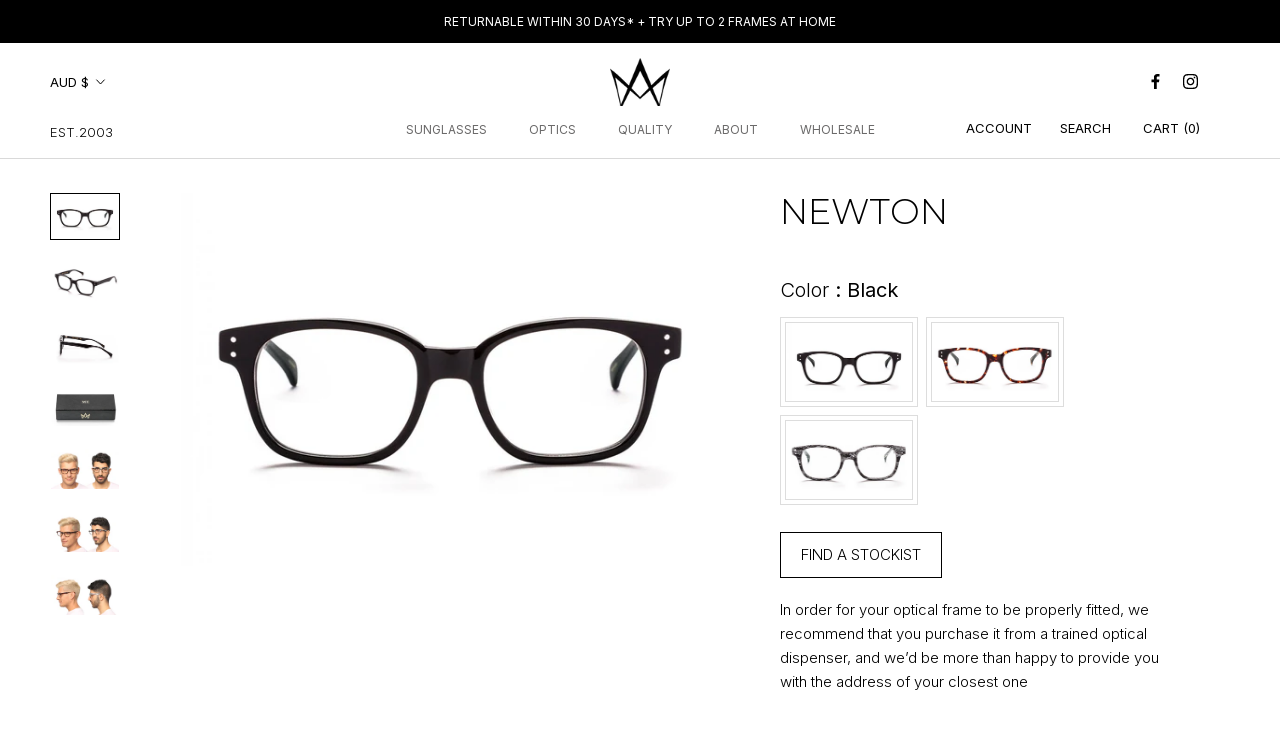

--- FILE ---
content_type: text/html; charset=utf-8
request_url: https://ameyewear.com/web-pixels@1d2a099fw23dfb22ep557258f5m7a2edbae/custom/web-pixel-51806454@1/sandbox/modern/collections/seychelles/products/newton
body_size: -332
content:
<!DOCTYPE html>
<html>
  <head>
    <meta charset="utf-8">
    <title>Web Pixels Manager Sandbox</title>
    <script src="https://ameyewear.com/cdn/wpm/s1d2a099fw23dfb22ep557258f5m7a2edbaem.js"></script>

    <script type="text/javascript">
  (function(shopify) {shopify.extend('WebPixel::Render', function(api) {
var analytics=api.analytics,browser=api.browser,init=api.init;
!function(i,n,s,t,a,u,d){i.InstantConfig=i.InstantConfig||{},d=i.InstantJS=i.InstantJS||{},d.trackQueue=[],d.track=function(){d.trackQueue.push(arguments)},u=n.createElement(s),u.async=!0,u.src=t,a=n.getElementsByTagName(s)[0],a.parentNode.insertBefore(u,a)}(window,document,'script','https://cdn.instant.one/instant.js?siteId=site_4de1ac103017488993ab3e5a8152390e');analytics.subscribe("all_events",event=>{InstantJS.track('SHOPIFY_EVENT',event)});
});})(self.webPixelsManager.createShopifyExtend('51806454', 'custom'));

</script>

  </head>
  <body></body>
</html>


--- FILE ---
content_type: text/html; charset=utf-8
request_url: https://ameyewear.com/web-pixels@1d2a099fw23dfb22ep557258f5m7a2edbae/custom/web-pixel-52723958@1/sandbox/modern/collections/seychelles/products/newton
body_size: 421
content:
<!DOCTYPE html>
<html>
  <head>
    <meta charset="utf-8">
    <title>Web Pixels Manager Sandbox</title>
    <script src="https://ameyewear.com/cdn/wpm/s1d2a099fw23dfb22ep557258f5m7a2edbaem.js"></script>

    <script type="text/javascript">
  (function(shopify) {shopify.extend('WebPixel::Render', function(api) {
var analytics=api.analytics,browser=api.browser,init=api.init;
const script = document.createElement("script");
script.setAttribute("src", "https://www.googletagmanager.com/gtag/js?id=AW-849158474");
script.setAttribute("async", "");
document.head.appendChild(script);

window.dataLayer = window.dataLayer || [];
function gtag() {
  dataLayer.push(arguments);
}
gtag("js", new Date());
gtag("config", "AW-849158474", { "allow_enhanced_conversions": true });

analytics.subscribe("checkout_completed", async (event) => {
  const enhancedConversionData = {
    email: event.data.checkout.email,
    phone_number: event.data.checkout.phone,
    address: {
      first_name: event.data.checkout.shippingAddress.firstName,
      last_name: event.data.checkout.shippingAddress.lastName,
      street: event.data.checkout.shippingAddress.address1,
      city: event.data.checkout.shippingAddress.city,
      region: event.data.checkout.shippingAddress.provinceCode,
      postal_code: event.data.checkout.shippingAddress.zip,
      country: event.data.checkout.shippingAddress.countryCode,
    }
  };

  const checkoutData = {
    send_to: "AW-849158474/VDSvCMmE4-UZEMrC9JQD",
    transaction_id: event.data.checkout.order.id,
    currency: event.data.checkout.currencyCode,
    value: event.data.checkout.subtotalPrice.amount,
    items: event.data.checkout.lineItems.map(item => ({
      item_id: item.variant.product.id,
      item_name: item.variant.product.title,
    })),
  };

  gtag("set", "user_data", enhancedConversionData);
  gtag("event", "conversion", checkoutData);
});

analytics.subscribe("search_submitted", async (event) => {
  gtag("event", "search", { search_term: event.data.searchResult.query });
});

analytics.subscribe("product_viewed", async (event) => {
  gtag("event", "view_item", {
    currency: event.data.productVariant.price.currencyCode,
    value: event.data.productVariant.price.amount,
    items: [{
      item_id: event.data.productVariant.id,
      item_name: event.data.productVariant.product.title
    }],
  });
});

analytics.subscribe("collection_viewed", async (event) => {
  gtag("event", "view_item_list", {
    items: event.data.collection.productVariants.map(variant => ({
      item_id: variant.id,
      item_name: variant.product.title,
    })),
  });
});

analytics.subscribe("product_added_to_cart", async (event) => {
  gtag("event", "add_to_cart", {
    currency: event.data.cartLine.merchandise.price.currencyCode,
    value: event.data.cartLine.merchandise.price.amount,
    items: [{
      item_id: event.data.cartLine.merchandise.id,
      item_name: event.data.cartLine.merchandise.product.title
    }],
  });
});

});})(self.webPixelsManager.createShopifyExtend('52723958', 'custom'));

</script>

  </head>
  <body></body>
</html>


--- FILE ---
content_type: text/html; charset=utf-8
request_url: https://ameyewear.com/recommendations/products?section_id=template--19797243330806__product-recommendations&product_id=7033189662875&limit=4
body_size: 2237
content:
<div id="shopify-section-template--19797243330806__product-recommendations" class="shopify-section shopify-section--bordered"><!-- <div class="pro_dtls_hea">
  <h4>NOT ALL EYEWEAR IS CREATED EQUAL</h4>
  <h5>SEE THROUGH THE DIFFERENCE:</h5>
</div>
<div class="pro_dtls">
  <img src="https://cdn.shopify.com/s/files/1/0593/0641/0139/t/2/assets/productpage.png">
</div> -->

<div class="quality_panel qualitypanel2">
<div class="quality_heading">
<h2>Not all eyewear is created Equal</h2>
<span>See through the difference</span></div>
<div class="qualityleftrightbox">
<div class="quality_panel_l">
    <div class="quality_panel_l_l"><img src="https://cdn.shopify.com/s/files/1/0593/0641/0139/t/2/assets/box-1-1.jpg?v=1631536233"/></div>
    <div class="quality_panel_l_r"><img src="https://cdn.shopify.com/s/files/1/0593/0641/0139/t/2/assets/box-1-2.jpg?v=1631536245"/></div>
    <div class="quality_panel_l_l"><img src="https://cdn.shopify.com/s/files/1/0593/0641/0139/t/2/assets/box-1-3.jpg?v=1631536255"/></div>
    <div class="quality_panel_l_r"><img src="https://cdn.shopify.com/s/files/1/0593/0641/0139/t/2/assets/box-1-4.jpg?v=1631536264"/></div>
</div>
<div class="quality_panel_r">
<div class="quality_panel_r_l">
<h4>CURED ITALIAN ACETATE.</h4>
<p>We cure our Italian acetate for an extended period of time in specially designed ovens, ensuring the acetate is in a more stable state when it’s used for production so it’s less likely to warp or twist.</p>
</div>
<div class="quality_panel_r_r">
<h4>VISOTTICA COMOTEC HINGES.</h4>
<p>We use the superior quality of COMOTEC hinges because their Italian made products receive strenuous testing to ensure their hinges don’t fail when they are put through a hard life.</p>
</div>
<div class="clr"></div>
<div class="quality_panel_r_l">
<h4>CUSTOM TITANIUM NOSE PADS WITH ION PLATING.</h4>
<p>We have specially developed our nosepads using high-grade titanium that is treated with Ion plating. Unlike many others platings, Ion plating is hypoallergenic which is vital because nose pads are in constant contact with the skin.r</p>
</div>
<div class="quality_panel_r_r">
<h4>JAPANESE TITANIUM.</h4>
<p>We use high grade Japanese Titanium because it has the highest strength-to-density ratio of any metallic element, making it very lightweight, strong and it’s also highly resistant to corrosion.</p>
</div>
</div>
<div class="clr"></div>
<div class="quality_panel_l">
    <div class="quality_panel_l_l"><img src="https://cdn.shopify.com/s/files/1/0593/0641/0139/t/2/assets/box-2-1.jpg?v=1631537153"></div>
    <div class="quality_panel_l_r"><img src="https://cdn.shopify.com/s/files/1/0593/0641/0139/t/2/assets/box-2-2.jpg?v=1631537163"></div>
    <div class="quality_panel_l_l"><img src="https://cdn.shopify.com/s/files/1/0593/0641/0139/t/2/assets/box-2-3.jpg?v=1631537173"></div>
    <div class="quality_panel_l_r"><img src="https://cdn.shopify.com/s/files/1/0593/0641/0139/t/2/assets/box-2-4.jpg?v=1631537181"></div>
</div>
<div class="quality_panel_r">
<div class="quality_panel_r_l">
<h4>THE BLACK SCREWS.</h4>
<p>We use black in colour individually laser cut high grade Stainless steel SS304 screws (normally used for high-end Swiss watches) as they are stronger and do not bur like conventional mould injected optical screws.</p>
</div>
<div class="quality_panel_r_r">
<h4>18KT GOLD PLATED.</h4>
<p>We use 9KT, 18KT or 22KT Gold in the plating of our metal components in order to give our frames the required gold tone to highlight their luxury look.</p>
</div>
<div class="clr"></div>
<div class="quality_panel_r_l">
<h4>18KT GOLD PLATED HEX HEAD SCREWS.</h4>
<p>Sourced from Swiss watch factories, these are the strongest screws that will never tarnish or burr.</p>
</div>
<div class="quality_panel_r_r">
<h4>EMBEDDED LOGOS.</h4>
<p>We secure our logos by rst laser engraving a cavity, deep embedding them and then applying a layer of epoxy over the top. This leaves our logos smooth to the touch, with a luxurious gold appearance and ensures they do not come free.</p>
</div>
</div>
<div class="clr"></div>
  </div>
</div>


<section class="Section Section--spacingNormal" data-section-id="template--19797243330806__product-recommendations" data-section-type="product-recommendations" data-section-settings='{
  "productId": 7033189662875,
  "useRecommendations": true,
  "recommendationsCount": 4
}'><header class="SectionHeader SectionHeader--center">
      <div class="Container">
        <h3 class="SectionHeader__Heading Heading u-h3">You may also like</h3>
      </div>
    </header><div class="ProductRecommendations"><div class="ProductListWrapper">
        <div class="ProductList ProductList--carousel Carousel" data-flickity-config='{
  "prevNextButtons": true,
  "pageDots": false,
  "wrapAround": false,
  "contain": true,
  "cellAlign": "center",
  "watchCSS": true,
  "dragThreshold": 8,
  "groupCells": true,
  "arrowShape": {"x0": 20, "x1": 60, "y1": 40, "x2": 60, "y2": 35, "x3": 25}
}'>
              <div class="Carousel__Cell">
                <div class="ProductItem ">
  <div class="ProductItem__Wrapper"><a href="/products/mim?pr_prod_strat=e5_desc&pr_rec_id=a23b81c53&pr_rec_pid=7039162056859&pr_ref_pid=7033189662875&pr_seq=uniform" class="ProductItem__ImageWrapper ProductItem__ImageWrapper--withAlternateImage"><div class="AspectRatio AspectRatio--withFallback" style="max-width: 1536px; padding-bottom: 66.66666666666667%; --aspect-ratio: 1.5"><img class="ProductItem__Image ProductItem__Image--alternate Image--lazyLoad Image--fadeIn" data-src="//ameyewear.com/cdn/shop/products/AM-Eyewear-_MIM-116-BM-SM-ANGLE-1536x1024_{width}x.jpg?v=1631285428" data-widths="[200,300,400,600,800,900,1000,1200]" data-sizes="auto" alt="MIM" data-media-id="24832697237659"><img class="ProductItem__Image Image--lazyLoad Image--fadeIn" data-src="//ameyewear.com/cdn/shop/products/1_4138ec9e-5ad4-44d3-84a9-be0368cd5a3a_{width}x.jpg?v=1630594677" data-widths="[200,400,600,700,800,900,1000,1200]" data-sizes="auto" alt="MIM" data-media-id="24725787181211">
        <span class="Image__Loader"></span>

        <noscript>
          <img class="ProductItem__Image ProductItem__Image--alternate" src="//ameyewear.com/cdn/shop/products/AM-Eyewear-_MIM-116-BM-SM-ANGLE-1536x1024_600x.jpg?v=1631285428" alt="MIM">
          <img class="ProductItem__Image" src="//ameyewear.com/cdn/shop/products/1_4138ec9e-5ad4-44d3-84a9-be0368cd5a3a_600x.jpg?v=1630594677" alt="MIM">
        </noscript>
      </div>
    </a><div class="ProductItem__LabelList">
          <span class="ProductItem__Label ProductItem__Label--onSale Heading Text--subdued">On sale</span>
        </div><div class="ProductItem__Info ProductItem__Info--center"><h2 class="ProductItem__Title Heading">
          <a href="/products/mim?pr_prod_strat=e5_desc&pr_rec_id=a23b81c53&pr_rec_pid=7039162056859&pr_ref_pid=7033189662875&pr_seq=uniform">MIM</a>
        </h2><div dataproc="" class="ProductItem__PriceList  Heading"><span class="ProductItem__Price Price Price--highlight Text--subdued"><span class=money>$65</span> </span>
              <span class="ProductItem__Price Price Price--compareAt Text--subdued"><span class=money>$285</span> </span></div>
        <div class="custom-field--value"> 
          <span class="brandlogo">
      <div>cf-image error:No image provided</div>
            </span>
    </div>
       
  
  
    
      
        
      
    
  
  
  <small class="prod_list">3 Colours </small>
</div></div></div>
              </div>
              <div class="Carousel__Cell">
                <div class="ProductItem ">
  <div class="ProductItem__Wrapper"><a href="/products/pb?pr_prod_strat=e5_desc&pr_rec_id=a23b81c53&pr_rec_pid=7018697687195&pr_ref_pid=7033189662875&pr_seq=uniform" class="ProductItem__ImageWrapper ProductItem__ImageWrapper--withAlternateImage"><div class="AspectRatio AspectRatio--withFallback" style="max-width: 800px; padding-bottom: 66.875%; --aspect-ratio: 1.4953271028037383"><img class="ProductItem__Image ProductItem__Image--alternate Image--lazyLoad Image--fadeIn" data-src="//ameyewear.com/cdn/shop/files/PB-108-GT-BRG-ANGLE_{width}x.jpg?v=1753758842" data-widths="[200,300,400,600,800,900,1000]" data-sizes="auto" alt="PB" data-media-id="35883867832566"><img class="ProductItem__Image Image--lazyLoad Image--fadeIn" data-src="//ameyewear.com/cdn/shop/products/pic28_{width}x.jpg?v=1629903041" data-widths="[200,400,600,700,800]" data-sizes="auto" alt="PB" data-media-id="24623075786907">
        <span class="Image__Loader"></span>

        <noscript>
          <img class="ProductItem__Image ProductItem__Image--alternate" src="//ameyewear.com/cdn/shop/files/PB-108-GT-BRG-ANGLE_600x.jpg?v=1753758842" alt="PB">
          <img class="ProductItem__Image" src="//ameyewear.com/cdn/shop/products/pic28_600x.jpg?v=1629903041" alt="PB">
        </noscript>
      </div>
    </a><div class="ProductItem__LabelList">
          <span class="ProductItem__Label ProductItem__Label--onSale Heading Text--subdued">On sale</span>
        </div><div class="ProductItem__Info ProductItem__Info--center"><h2 class="ProductItem__Title Heading">
          <a href="/products/pb?pr_prod_strat=e5_desc&pr_rec_id=a23b81c53&pr_rec_pid=7018697687195&pr_ref_pid=7033189662875&pr_seq=uniform">PB</a>
        </h2><div dataproc="" class="ProductItem__PriceList  Heading"><span class="ProductItem__Price Price Price--highlight Text--subdued"><span class=money>$65</span> </span>
              <span class="ProductItem__Price Price Price--compareAt Text--subdued"><span class=money>$215</span> </span></div>
        <div class="custom-field--value"> 
          <span class="brandlogo">
      <div>cf-image error:No image provided</div>
            </span>
    </div>
       
  
  
    
      
        
      
    
  
  
  <small class="prod_list">2 Colours </small>
</div></div></div>
              </div>
              <div class="Carousel__Cell">
                <div class="ProductItem ">
  <div class="ProductItem__Wrapper"><a href="/products/cobsey-ii?pr_prod_strat=e5_desc&pr_rec_id=a23b81c53&pr_rec_pid=7039218974875&pr_ref_pid=7033189662875&pr_seq=uniform" class="ProductItem__ImageWrapper ProductItem__ImageWrapper--withAlternateImage"><div class="AspectRatio AspectRatio--withFallback" style="max-width: 1536px; padding-bottom: 66.66666666666667%; --aspect-ratio: 1.5"><img class="ProductItem__Image ProductItem__Image--alternate Image--lazyLoad Image--fadeIn" data-src="//ameyewear.com/cdn/shop/products/1_baf89f00-7e7c-413b-b2f9-ee3ba8f4b842_{width}x.jpg?v=1631638442" data-widths="[200,300,400,600,800,900,1000,1200]" data-sizes="auto" alt="COBSEY II" data-media-id="24882402427035"><img class="ProductItem__Image Image--lazyLoad Image--fadeIn" data-src="//ameyewear.com/cdn/shop/products/1_c086fa93-39ec-4ef1-ae6c-bf77e2961ffc_{width}x.jpg?v=1630597259" data-widths="[200,400,600,700,800,900,1000,1200]" data-sizes="auto" alt="COBSEY II" data-media-id="24726192816283">
        <span class="Image__Loader"></span>

        <noscript>
          <img class="ProductItem__Image ProductItem__Image--alternate" src="//ameyewear.com/cdn/shop/products/1_baf89f00-7e7c-413b-b2f9-ee3ba8f4b842_600x.jpg?v=1631638442" alt="COBSEY II">
          <img class="ProductItem__Image" src="//ameyewear.com/cdn/shop/products/1_c086fa93-39ec-4ef1-ae6c-bf77e2961ffc_600x.jpg?v=1630597259" alt="COBSEY II">
        </noscript>
      </div>
    </a><div class="ProductItem__Info ProductItem__Info--center"><h2 class="ProductItem__Title Heading">
          <a href="/products/cobsey-ii?pr_prod_strat=e5_desc&pr_rec_id=a23b81c53&pr_rec_pid=7039218974875&pr_ref_pid=7033189662875&pr_seq=uniform">COBSEY II</a>
        </h2><div dataproc="full-price-item" class="ProductItem__PriceList  Heading"><span class="ProductItem__Price Price Text--subdued"><span class=money>$280</span> </span></div>
        <div class="custom-field--value"> 
          <span class="brandlogo">
      <img src="//cdn.shopify.com/s/files/1/0593/0641/0139/t/3/assets/e0d0e1e2dbef--brandimg.png?v=1632407916" />
            </span>
    </div>
       
  
  
    
      
        
      
    
  
  
  <small class="prod_list">2 Colours </small>
</div></div></div>
              </div>
              <div class="Carousel__Cell">
                <div class="ProductItem ">
  <div class="ProductItem__Wrapper"><a href="/products/steph?pr_prod_strat=e5_desc&pr_rec_id=a23b81c53&pr_rec_pid=8972600377590&pr_ref_pid=7033189662875&pr_seq=uniform" class="ProductItem__ImageWrapper ProductItem__ImageWrapper--withAlternateImage"><div class="AspectRatio AspectRatio--withFallback" style="max-width: 1000px; padding-bottom: 66.7%; --aspect-ratio: 1.4992503748125936"><img class="ProductItem__Image ProductItem__Image--alternate Image--lazyLoad Image--fadeIn" data-src="//ameyewear.com/cdn/shop/files/STEPHBLACKANGLE_{width}x.jpg?v=1753759762" data-widths="[200,300,400,600,800,900,1000]" data-sizes="auto" alt="Steph" data-media-id="35015180583158"><img class="ProductItem__Image Image--lazyLoad Image--fadeIn" data-src="//ameyewear.com/cdn/shop/files/STEPHBLACKFRONT_{width}x.jpg?v=1753759762" data-widths="[200,400,600,700,800,900,1000]" data-sizes="auto" alt="Steph" data-media-id="35015180615926">
        <span class="Image__Loader"></span>

        <noscript>
          <img class="ProductItem__Image ProductItem__Image--alternate" src="//ameyewear.com/cdn/shop/files/STEPHBLACKANGLE_600x.jpg?v=1753759762" alt="Steph">
          <img class="ProductItem__Image" src="//ameyewear.com/cdn/shop/files/STEPHBLACKFRONT_600x.jpg?v=1753759762" alt="Steph">
        </noscript>
      </div>
    </a><div class="ProductItem__LabelList">
          <span class="ProductItem__Label ProductItem__Label--onSale Heading Text--subdued">On sale</span>
        </div><div class="ProductItem__Info ProductItem__Info--center"><h2 class="ProductItem__Title Heading">
          <a href="/products/steph?pr_prod_strat=e5_desc&pr_rec_id=a23b81c53&pr_rec_pid=8972600377590&pr_ref_pid=7033189662875&pr_seq=uniform">Steph</a>
        </h2><div dataproc="" class="ProductItem__PriceList  Heading"><span class="ProductItem__Price Price Price--highlight Text--subdued"><span class=money>$85</span> </span>
              <span class="ProductItem__Price Price Price--compareAt Text--subdued"><span class=money>$280</span> </span></div>
        <div class="custom-field--value"> 
          <span class="brandlogo">
      <div>cf-image error:No image provided</div>
            </span>
    </div>
       
  
  
    
      
      	<small>No Color variants</small>
      	
  
  
  
</div></div></div>
              </div></div>
      </div></div>
</section>

</div>

--- FILE ---
content_type: text/css
request_url: https://ameyewear.com/cdn/shop/t/23/assets/0-fresh-custom.css?v=35157052699224131871753906896
body_size: 1054
content:
div#shopify-section-template--16474023493878__16303366392ffd2e9a{overflow:hidden}.simple-text p{margin-left:0!important;margin-top:26px;margin-bottom:20px;font-family:Montserrat,sans-serif;font-size:15px;color:#000}h2.SectionHeader__Heading.Heading.u-h1{text-transform:uppercase;font-size:15px}.SectionHeader__Description.Rte.recent_review_prodetl img{width:100%}.innercontainer_about a{padding-left:0;align-items:self-start;justify-content:left;text-align:left}.ss2_r_45 h4 br{display:none}a.back2{font-size:16px;color:#919191!important;display:block;font-family:Montserrat}body .sustainability.xx .s_l_60{padding-top:0}body .sustainability.xx h2{margin-bottom:20px;line-height:29px}.ProductForm__BuyButtons [disabled=disabled]:hover{background:transparent!important;color:#000!important}.tabst a.back{color:#919191!important;display:inline}.sustainability.tabst a:after{background:transparent}.ProductItem__LabelList span.ProductItem__Label.ProductItem__Label--soldOut.Heading.Text--subdued{background:transparent;border:1px solid #000;color:#000}.text12{font-size:15px;text-align:center;margin:0 auto 63px!important;width:70%;font-family:Montserrat,sans-serif}.sustainability.tabst.part.sustainability.tabst.part .s_l_60{padding:41px 100px 0}.tabst{align-items:center}.template-collection a.ProductItem__ImageWrapper.ProductItem__ImageWrapper--withAlternateImage{display:block!important}.simple-text p a{color:#9d9d9d}.sustainability.tabst p{font-size:15px}div#sustainbility{background:transparent;background-repeat:no-repeat;background-size:cover;background-attachment:fixed}.template-collection h2.ProductItem__Title.Heading a{display:block!important}.ProductForm__BuyButtons [disabled=disabled]{width:100%!important}.custome_pro_sesc p:last-child{margin-top:44px}.simple-text{margin-top:-94px}.shopify-section--bordered>.Section--spacingNormal{padding:31px 0 50px}.sustainability.xx h2{margin-bottom:4px}section#section-template--14972842803355__1631600457d1b2e93b{padding-bottom:7px}.innercontainer_about.lo p{font-size:15px;line-height:34px}body .shopify-payment-button{width:48%}.tabst img{border-radius:10px}body .ProductForm__BuyButtons button.ProductForm__AddToCart{width:48%}.text12 h2{font-size:27px;font-weight:600;margin-bottom:11px}div#shopify-section-template--14972842803355__1662644086cc10affe .ProductItem__Info.ProductItem__Info--center{border:unset;display:block;align-items:center;width:100%;padding-top:0;border-top:none;margin-top:5px}.sustainability.xx p a:after{background:transparent}.sustainability.xx p a{color:#919191!important;display:inline}div#shopify-section-template--14972842803355__1662644086cc10affe .ProductItem__Info.ProductItem__Info--center .ProductItem__Title.Heading{font-size:12px;text-align:center!important}.innercontainer_about.lo br:first-child{display:none}div#shopify-section-template--14972842803355__1662644086cc10affe .ProductItem__Info.ProductItem__Info--center .ProductItem__Title.Heading{font-size:15px;text-align:center;font-weight:400;line-height:1;margin:0;text-transform:uppercase}div#shopify-section-template--14972842803355__1662644086cc10affe .ProductItem__Info.ProductItem__Info--center .ProductItem__PriceList.Heading{line-height:11px;border-left:none;padding-left:0;margin-left:0;margin-top:9px;font-weight:700}@media (max-width:340px){body .simple-text{margin-top:-124px}}@media (max-width:767px){.simple-text p{margin-left:0!important;margin-top:0;margin-bottom:100px;border:unset}body .ProductMeta__ShareItem{display:block;margin:0 7px}.sustainability.tabst .s_r_40{margin-top:0}.sustainability.tabst p{margin-bottom:14px!important;font-size:15px}.innercontainer_about.lo p{font-size:15px;line-height:21px;font-family:Montserrat,sans-serif}.tabst{align-items:flex-start;flex-direction:column-reverse;display:inline-block}.tabst .b_img{display:none}.text12 h2{font-size:27px;font-weight:600;margin-bottom:11px}.sustainability.tabst .s_r_40{order:1}body .shopify-payment-button{width:100%}body .ProductList--carousel .Carousel__Cell{width:50%}body .ProductMeta__PriceList{margin-top:-18px;text-align:left}.innercontainer_about.lo p{font-size:15px}.innercontainer_about.lo div#our_story{padding-top:0;margin-top:-48px}.sustainability.tabst p{font-size:15px}.text12{font-size:15px;text-align:left;margin:0 auto 17px!important;width:91%;line-height:21px}.sustainability.tabst .s_l_60{order:2;text-align:left;margin-bottom:0;padding-top:0}.sustainability.tabst.part.sustainability.tabst.part .s_l_60{padding:0 15px 0 0}body .ProductForm__BuyButtons{display:block;width:100%}body .ProductForm__BuyButtons button.ProductForm__AddToCart{width:100%;margin-bottom:10px}.Product__InfoWrapper{border:unset;padding-top:13px}.simple-text{margin-top:-96px}.custome_pro_sesc p:last-child{margin-top:58px}}@media (min-width:768px){.ProductForm__BuyButtons button.ProductForm__AddToCart.Button.Button--secondary.Button--full.hulkapps_submit_cart{width:49%;margin-left:18px}}@media (max-width:1099px){.social-media78{display:none}.SectionFooter a.Button.Button--primary{margin-bottom:9px}}@media (min-width:200px){.SectionFooter a.Button.Button--primary{width:220px}}@media (min-width:1100px){.social-media78{position:absolute;right:82px;top:29px}div#shopify-section-template--14972842803355__slideshow{width:99%;margin:auto}}body .shopify-cleanslate ._3xia0N5Q9Mk6-VTLoOX95a{background:#fff!important;border-color:#020202!important;color:#080808!important;font-family:Montserrat,sans-serif;text-transform:uppercase;padding:14px 10px!important;letter-spacing:2px;font-size:13px!important}body .shopify-cleanslate .bp01pMHFBVS3SyhYtJKk{display:none!important;line-height:0!important}body .shopify-cleanslate ._3xia0N5Q9Mk6-VTLoOX95a:hover:not(.GZHgfzSnue0w98GtPtQ3D){background:#000!important;border-color:#040404!important;color:#fff!important}.shopify-cleanslate ._1LP9NPTft85QosIXd3_zOV:active,.shopify-cleanslate ._1LP9NPTft85QosIXd3_zOV:focus{box-shadow:none!important}.shopify-cleanslate ._3xia0N5Q9Mk6-VTLoOX95a:after{content:"BUY NOW"}.shopify-cleanslate ._3xia0N5Q9Mk6-VTLoOX95a span{display:none}div#shopify-section-template--14972842770587__main .ProductForm__AddToCart.Button.Button--secondary.Button--full.hulkapps_submit_cart span:nth-of-type(3){display:none}div#shopify-section-template--14972842770587__main .ProductForm__AddToCart span:nth-of-type(2){display:none}p.free_shipping{text-align:left;color:#000;text-transform:uppercase;margin-top:5px}.ProductMeta__Description,.ProductMeta__Text{margin:10px 0;text-align:left}.ProductForm__Variants{margin-top:0;margin-bottom:24px}.Product__Wrapper .zip-container{text-align:left}body .gpo-app .gpo-form__group{padding:0 5px!important}body .gpo-app{margin-top:0!important}body .gpo-app .gpo-label{margin-bottom:10px}.gpo-app .gpo-choice__list.gpo-checkbox label span{line-height:22px}.custome_pro_sesc p a:nth-child(1){color:#000;margin-left:0}@media only screen and (max-width: 767px){p.free_shipping{width:100%}.zip-container .zip-logo{height:32px}.ProductMeta{padding-bottom:0;margin-bottom:0;border:none!important}body .custome_pro_sesc p a{display:inline-block}}.template-blog #section-template--14972842836123__main .ImageHero .Button{color:#000!important;font-size:18px;font-weight:500;letter-spacing:2px}.template-blog #section-template--14972842836123__main .ImageHero .Button:hover{color:#fff!important}.template-blog #section-template--14972842836123__main .ImageHero .Heading{color:#fff;font-size:41px;font-weight:500}.template-article .ArticleItem__Content h2.ArticleItem__Title.Heading.u-h2{text-align:center}.template-article .ProductItem__PriceList.Heading{margin-left:8px!important}
/*# sourceMappingURL=/cdn/shop/t/23/assets/0-fresh-custom.css.map?v=35157052699224131871753906896 */


--- FILE ---
content_type: text/javascript
request_url: https://ameyewear.com/cdn/shop/t/23/assets/custom.js?v=11394048987786826121753906910
body_size: -438
content:
document.addEventListener("SprieEvent:onAssetCart",function(e){alert("Added to cart "+e.detail.sku)}),document.addEventListener("SprieEvent:onCameraDenied",function(e){alert("Camera Denied!")}),document.addEventListener("SprieEvent:onCameraError",function(e){alert("Camera Error : "+e.detail.err)}),document.addEventListener("DOMContentLoaded",function(){var carousel=document.querySelector(".ProductList.ProductList--carousel.Carousel");carousel&&(carousel.addEventListener("touchstart",function(){carousel.style.animationPlayState="paused"}),carousel.addEventListener("touchend",function(){carousel.style.animationPlayState="running"}))});
//# sourceMappingURL=/cdn/shop/t/23/assets/custom.js.map?v=11394048987786826121753906910


--- FILE ---
content_type: text/javascript; charset=utf-8
request_url: https://ameyewear.com/collections/seychelles/products/newton.js
body_size: 2032
content:
{"id":7033189662875,"title":"NEWTON","handle":"newton","description":"\u003cdiv class=\"size-fit\"\u003e\n\u003cdiv class=\"fit-temple\"\u003e\n\u003cul class=\"first-fit\"\u003e\n\u003cli\u003e\n\u003cspan\u003eTemple\u003c\/span\u003e \u003cb\u003e140.0\u003c\/b\u003e\n\u003c\/li\u003e\n\u003c\/ul\u003e\n\u003cimg src=\"https:\/\/cdn.shopify.com\/s\/files\/1\/0593\/0641\/0139\/t\/2\/assets\/chasma-121.png\" class=\"ch-1\"\u003e\n\u003c\/div\u003e\n\u003ch2\u003esize and fit\u003c\/h2\u003e\n\u003cul\u003e\n\u003cli\u003e\n\u003cspan\u003eEye\u003c\/span\u003e \u003cb\u003e50.0\u003c\/b\u003e\n\u003c\/li\u003e\n\u003cli\u003e\n\u003cspan\u003eBridge\u003c\/span\u003e \u003cb\u003e19.0\u003c\/b\u003e\n\u003c\/li\u003e\n\u003cli\u003e\n\u003cspan\u003eEye\u003c\/span\u003e \u003cb\u003e50.0\u003c\/b\u003e\n\u003c\/li\u003e\n\u003c\/ul\u003e\n\u003cimg src=\"https:\/\/cdn.shopify.com\/s\/files\/1\/0593\/0641\/0139\/t\/2\/assets\/chasma.png\"\u003e\n\u003c\/div\u003e\n\u003cul data-mce-fragment=\"1\"\u003e\n\u003cli data-mce-fragment=\"1\"\u003eITALIAN OR JAPANESE ACETATE\/ EXTENDED CURING TO PREVENT WARPING\u003c\/li\u003e\n\u003cli data-mce-fragment=\"1\"\u003eVISOTTICA COMOTEC HINGES\u003c\/li\u003e\n\u003cli data-mce-fragment=\"1\"\u003eBOX MEASUREMENTS : 50-19-140í«ÌÎ_\u003c\/li\u003e\n\u003c\/ul\u003e\n\u003cp\u003eABOUT OUR MATERIALS, \u003ca href=\"https:\/\/test-site-ame.myshopify.com\/pages\/quality\"\u003eLEARN MORE..\u003c\/a\u003e\u003c\/p\u003e","published_at":"2021-08-31T21:43:06+10:00","created_at":"2021-08-31T21:42:59+10:00","vendor":"Test-Site-AMe","type":"","tags":[],"price":0,"price_min":0,"price_max":0,"available":true,"price_varies":false,"compare_at_price":null,"compare_at_price_min":0,"compare_at_price_max":0,"compare_at_price_varies":false,"variants":[{"id":41016018895003,"title":"Black","option1":"Black","option2":null,"option3":null,"sku":"O3-BL","requires_shipping":true,"taxable":true,"featured_image":{"id":32315704410267,"product_id":7033189662875,"position":1,"created_at":"2021-08-31T21:42:59+10:00","updated_at":"2021-08-31T21:43:01+10:00","alt":null,"width":1536,"height":1024,"src":"https:\/\/cdn.shopify.com\/s\/files\/1\/0593\/0641\/0139\/products\/2_3252551a-948f-4b90-ab11-aa9fa2fc057c.jpg?v=1630410181","variant_ids":[41016018895003]},"available":true,"name":"NEWTON - Black","public_title":"Black","options":["Black"],"price":0,"weight":0,"compare_at_price":null,"inventory_management":null,"barcode":"","featured_media":{"alt":null,"id":24696942166171,"position":1,"preview_image":{"aspect_ratio":1.5,"height":1024,"width":1536,"src":"https:\/\/cdn.shopify.com\/s\/files\/1\/0593\/0641\/0139\/products\/2_3252551a-948f-4b90-ab11-aa9fa2fc057c.jpg?v=1630410181"}},"requires_selling_plan":false,"selling_plan_allocations":[]},{"id":41016018927771,"title":"Transparent Tort","option1":"Transparent Tort","option2":null,"option3":null,"sku":"O3-TT","requires_shipping":true,"taxable":true,"featured_image":{"id":32792009343131,"product_id":7033189662875,"position":8,"created_at":"2021-10-03T18:21:58+11:00","updated_at":"2021-10-03T18:22:00+11:00","alt":null,"width":1000,"height":666,"src":"https:\/\/cdn.shopify.com\/s\/files\/1\/0593\/0641\/0139\/products\/NEWTON-O3-TT-FRONT.jpg?v=1633245720","variant_ids":[41016018927771]},"available":true,"name":"NEWTON - Transparent Tort","public_title":"Transparent Tort","options":["Transparent Tort"],"price":0,"weight":0,"compare_at_price":null,"inventory_management":null,"barcode":"","featured_media":{"alt":null,"id":25182435737755,"position":8,"preview_image":{"aspect_ratio":1.502,"height":666,"width":1000,"src":"https:\/\/cdn.shopify.com\/s\/files\/1\/0593\/0641\/0139\/products\/NEWTON-O3-TT-FRONT.jpg?v=1633245720"}},"requires_selling_plan":false,"selling_plan_allocations":[]},{"id":41016018960539,"title":"Hippy Horn","option1":"Hippy Horn","option2":null,"option3":null,"sku":"O3-HH","requires_shipping":true,"taxable":true,"featured_image":{"id":32792010031259,"product_id":7033189662875,"position":15,"created_at":"2021-10-03T18:22:09+11:00","updated_at":"2021-10-03T18:22:11+11:00","alt":null,"width":1000,"height":666,"src":"https:\/\/cdn.shopify.com\/s\/files\/1\/0593\/0641\/0139\/products\/NEWTON-O3-HH-FRONT.jpg?v=1633245731","variant_ids":[41016018960539]},"available":true,"name":"NEWTON - Hippy Horn","public_title":"Hippy Horn","options":["Hippy Horn"],"price":0,"weight":0,"compare_at_price":null,"inventory_management":null,"barcode":"","featured_media":{"alt":null,"id":25182436491419,"position":15,"preview_image":{"aspect_ratio":1.502,"height":666,"width":1000,"src":"https:\/\/cdn.shopify.com\/s\/files\/1\/0593\/0641\/0139\/products\/NEWTON-O3-HH-FRONT.jpg?v=1633245731"}},"requires_selling_plan":false,"selling_plan_allocations":[]}],"images":["\/\/cdn.shopify.com\/s\/files\/1\/0593\/0641\/0139\/products\/2_3252551a-948f-4b90-ab11-aa9fa2fc057c.jpg?v=1630410181","\/\/cdn.shopify.com\/s\/files\/1\/0593\/0641\/0139\/products\/NEWTON-O3-BL-ANGLE.jpg?v=1633245708","\/\/cdn.shopify.com\/s\/files\/1\/0593\/0641\/0139\/products\/NEWTON-O3-BL-SIDE.jpg?v=1633245708","\/\/cdn.shopify.com\/s\/files\/1\/0593\/0641\/0139\/products\/AM-Eyewear-Monogram-Case-Copy_2_-Copy_26c9cbf3-3fd6-4735-8505-a6258cbc6850.jpg?v=1633669198","\/\/cdn.shopify.com\/s\/files\/1\/0593\/0641\/0139\/products\/AM-EYEWEAR-NEWTON1_2bf17d49-c06a-4672-9eff-4161253af962.jpg?v=1633669176","\/\/cdn.shopify.com\/s\/files\/1\/0593\/0641\/0139\/products\/AM-EYEWEAR-NEWTON2_9fc14eb3-d88d-4880-a697-e9a423db02d0.jpg?v=1633669176","\/\/cdn.shopify.com\/s\/files\/1\/0593\/0641\/0139\/products\/AM-EYEWEAR-NEWTON3_af026cee-d3b7-4c10-aa5b-69ddc6a37749.jpg?v=1633669176","\/\/cdn.shopify.com\/s\/files\/1\/0593\/0641\/0139\/products\/NEWTON-O3-TT-FRONT.jpg?v=1633245720","\/\/cdn.shopify.com\/s\/files\/1\/0593\/0641\/0139\/products\/NEWTON-O3-TT-ANGLE.jpg?v=1633245719","\/\/cdn.shopify.com\/s\/files\/1\/0593\/0641\/0139\/products\/NEWTON-O3-TT-SIDE.jpg?v=1633245720","\/\/cdn.shopify.com\/s\/files\/1\/0593\/0641\/0139\/products\/AM-Eyewear-Monogram-Case-Copy_2_-Copy-Copy_dfbbefa8-7948-45b0-8831-181583a01e29.jpg?v=1633669198","\/\/cdn.shopify.com\/s\/files\/1\/0593\/0641\/0139\/products\/AM-EYEWEAR-NEWTON1_bc57467e-fc0d-441c-943d-7ad18c5cd1b4.jpg?v=1633669184","\/\/cdn.shopify.com\/s\/files\/1\/0593\/0641\/0139\/products\/AM-EYEWEAR-NEWTON2_2b8d9b06-3263-456c-8d84-3da9e5e9dfe4.jpg?v=1633669184","\/\/cdn.shopify.com\/s\/files\/1\/0593\/0641\/0139\/products\/AM-EYEWEAR-NEWTON3_6f498c41-db53-400a-9303-15824b076089.jpg?v=1633669184","\/\/cdn.shopify.com\/s\/files\/1\/0593\/0641\/0139\/products\/NEWTON-O3-HH-FRONT.jpg?v=1633245731","\/\/cdn.shopify.com\/s\/files\/1\/0593\/0641\/0139\/products\/NEWTON-O3-HH-ANGLE.jpg?v=1633245731","\/\/cdn.shopify.com\/s\/files\/1\/0593\/0641\/0139\/products\/AM-Eyewear-Monogram-Case-Copy_2_-Copy-Copy-Copy_f6533ea3-6242-4b3b-bd9f-01e5324f4dbf.jpg?v=1633669197","\/\/cdn.shopify.com\/s\/files\/1\/0593\/0641\/0139\/products\/NEWTON-O3-HH-SIDE.jpg?v=1633245730","\/\/cdn.shopify.com\/s\/files\/1\/0593\/0641\/0139\/products\/AM-EYEWEAR-NEWTON1_2cd10253-083b-4eb3-b0ee-7defd1de7193.jpg?v=1633669193","\/\/cdn.shopify.com\/s\/files\/1\/0593\/0641\/0139\/products\/AM-EYEWEAR-NEWTON2_9e2cabae-d635-4d5e-a905-766338c66ee1.jpg?v=1633669194","\/\/cdn.shopify.com\/s\/files\/1\/0593\/0641\/0139\/products\/AM-EYEWEAR-NEWTON3_44c2025b-c2c7-4faa-a031-fa9dff23108f.jpg?v=1633669194"],"featured_image":"\/\/cdn.shopify.com\/s\/files\/1\/0593\/0641\/0139\/products\/2_3252551a-948f-4b90-ab11-aa9fa2fc057c.jpg?v=1630410181","options":[{"name":"Color","position":1,"values":["Black","Transparent Tort","Hippy Horn"]}],"url":"\/products\/newton","media":[{"alt":null,"id":24696942166171,"position":1,"preview_image":{"aspect_ratio":1.5,"height":1024,"width":1536,"src":"https:\/\/cdn.shopify.com\/s\/files\/1\/0593\/0641\/0139\/products\/2_3252551a-948f-4b90-ab11-aa9fa2fc057c.jpg?v=1630410181"},"aspect_ratio":1.5,"height":1024,"media_type":"image","src":"https:\/\/cdn.shopify.com\/s\/files\/1\/0593\/0641\/0139\/products\/2_3252551a-948f-4b90-ab11-aa9fa2fc057c.jpg?v=1630410181","width":1536},{"alt":null,"id":25182434853019,"position":2,"preview_image":{"aspect_ratio":1.504,"height":665,"width":1000,"src":"https:\/\/cdn.shopify.com\/s\/files\/1\/0593\/0641\/0139\/products\/NEWTON-O3-BL-ANGLE.jpg?v=1633245708"},"aspect_ratio":1.504,"height":665,"media_type":"image","src":"https:\/\/cdn.shopify.com\/s\/files\/1\/0593\/0641\/0139\/products\/NEWTON-O3-BL-ANGLE.jpg?v=1633245708","width":1000},{"alt":null,"id":25182434885787,"position":3,"preview_image":{"aspect_ratio":1.502,"height":666,"width":1000,"src":"https:\/\/cdn.shopify.com\/s\/files\/1\/0593\/0641\/0139\/products\/NEWTON-O3-BL-SIDE.jpg?v=1633245708"},"aspect_ratio":1.502,"height":666,"media_type":"image","src":"https:\/\/cdn.shopify.com\/s\/files\/1\/0593\/0641\/0139\/products\/NEWTON-O3-BL-SIDE.jpg?v=1633245708","width":1000},{"alt":null,"id":25265556226203,"position":4,"preview_image":{"aspect_ratio":1.86,"height":430,"width":800,"src":"https:\/\/cdn.shopify.com\/s\/files\/1\/0593\/0641\/0139\/products\/AM-Eyewear-Monogram-Case-Copy_2_-Copy_26c9cbf3-3fd6-4735-8505-a6258cbc6850.jpg?v=1633669198"},"aspect_ratio":1.86,"height":430,"media_type":"image","src":"https:\/\/cdn.shopify.com\/s\/files\/1\/0593\/0641\/0139\/products\/AM-Eyewear-Monogram-Case-Copy_2_-Copy_26c9cbf3-3fd6-4735-8505-a6258cbc6850.jpg?v=1633669198","width":800},{"alt":null,"id":25265552916635,"position":5,"preview_image":{"aspect_ratio":1.583,"height":1678,"width":2657,"src":"https:\/\/cdn.shopify.com\/s\/files\/1\/0593\/0641\/0139\/products\/AM-EYEWEAR-NEWTON1_2bf17d49-c06a-4672-9eff-4161253af962.jpg?v=1633669176"},"aspect_ratio":1.583,"height":1678,"media_type":"image","src":"https:\/\/cdn.shopify.com\/s\/files\/1\/0593\/0641\/0139\/products\/AM-EYEWEAR-NEWTON1_2bf17d49-c06a-4672-9eff-4161253af962.jpg?v=1633669176","width":2657},{"alt":null,"id":25265552949403,"position":6,"preview_image":{"aspect_ratio":1.583,"height":1678,"width":2657,"src":"https:\/\/cdn.shopify.com\/s\/files\/1\/0593\/0641\/0139\/products\/AM-EYEWEAR-NEWTON2_9fc14eb3-d88d-4880-a697-e9a423db02d0.jpg?v=1633669176"},"aspect_ratio":1.583,"height":1678,"media_type":"image","src":"https:\/\/cdn.shopify.com\/s\/files\/1\/0593\/0641\/0139\/products\/AM-EYEWEAR-NEWTON2_9fc14eb3-d88d-4880-a697-e9a423db02d0.jpg?v=1633669176","width":2657},{"alt":null,"id":25265552982171,"position":7,"preview_image":{"aspect_ratio":1.583,"height":1678,"width":2657,"src":"https:\/\/cdn.shopify.com\/s\/files\/1\/0593\/0641\/0139\/products\/AM-EYEWEAR-NEWTON3_af026cee-d3b7-4c10-aa5b-69ddc6a37749.jpg?v=1633669176"},"aspect_ratio":1.583,"height":1678,"media_type":"image","src":"https:\/\/cdn.shopify.com\/s\/files\/1\/0593\/0641\/0139\/products\/AM-EYEWEAR-NEWTON3_af026cee-d3b7-4c10-aa5b-69ddc6a37749.jpg?v=1633669176","width":2657},{"alt":null,"id":25182435737755,"position":8,"preview_image":{"aspect_ratio":1.502,"height":666,"width":1000,"src":"https:\/\/cdn.shopify.com\/s\/files\/1\/0593\/0641\/0139\/products\/NEWTON-O3-TT-FRONT.jpg?v=1633245720"},"aspect_ratio":1.502,"height":666,"media_type":"image","src":"https:\/\/cdn.shopify.com\/s\/files\/1\/0593\/0641\/0139\/products\/NEWTON-O3-TT-FRONT.jpg?v=1633245720","width":1000},{"alt":null,"id":25182435704987,"position":9,"preview_image":{"aspect_ratio":1.499,"height":667,"width":1000,"src":"https:\/\/cdn.shopify.com\/s\/files\/1\/0593\/0641\/0139\/products\/NEWTON-O3-TT-ANGLE.jpg?v=1633245719"},"aspect_ratio":1.499,"height":667,"media_type":"image","src":"https:\/\/cdn.shopify.com\/s\/files\/1\/0593\/0641\/0139\/products\/NEWTON-O3-TT-ANGLE.jpg?v=1633245719","width":1000},{"alt":null,"id":25182435803291,"position":10,"preview_image":{"aspect_ratio":1.499,"height":667,"width":1000,"src":"https:\/\/cdn.shopify.com\/s\/files\/1\/0593\/0641\/0139\/products\/NEWTON-O3-TT-SIDE.jpg?v=1633245720"},"aspect_ratio":1.499,"height":667,"media_type":"image","src":"https:\/\/cdn.shopify.com\/s\/files\/1\/0593\/0641\/0139\/products\/NEWTON-O3-TT-SIDE.jpg?v=1633245720","width":1000},{"alt":null,"id":25265556193435,"position":11,"preview_image":{"aspect_ratio":1.86,"height":430,"width":800,"src":"https:\/\/cdn.shopify.com\/s\/files\/1\/0593\/0641\/0139\/products\/AM-Eyewear-Monogram-Case-Copy_2_-Copy-Copy_dfbbefa8-7948-45b0-8831-181583a01e29.jpg?v=1633669198"},"aspect_ratio":1.86,"height":430,"media_type":"image","src":"https:\/\/cdn.shopify.com\/s\/files\/1\/0593\/0641\/0139\/products\/AM-Eyewear-Monogram-Case-Copy_2_-Copy-Copy_dfbbefa8-7948-45b0-8831-181583a01e29.jpg?v=1633669198","width":800},{"alt":null,"id":25265554817179,"position":12,"preview_image":{"aspect_ratio":1.583,"height":1678,"width":2657,"src":"https:\/\/cdn.shopify.com\/s\/files\/1\/0593\/0641\/0139\/products\/AM-EYEWEAR-NEWTON1_bc57467e-fc0d-441c-943d-7ad18c5cd1b4.jpg?v=1633669184"},"aspect_ratio":1.583,"height":1678,"media_type":"image","src":"https:\/\/cdn.shopify.com\/s\/files\/1\/0593\/0641\/0139\/products\/AM-EYEWEAR-NEWTON1_bc57467e-fc0d-441c-943d-7ad18c5cd1b4.jpg?v=1633669184","width":2657},{"alt":null,"id":25265554849947,"position":13,"preview_image":{"aspect_ratio":1.583,"height":1678,"width":2657,"src":"https:\/\/cdn.shopify.com\/s\/files\/1\/0593\/0641\/0139\/products\/AM-EYEWEAR-NEWTON2_2b8d9b06-3263-456c-8d84-3da9e5e9dfe4.jpg?v=1633669184"},"aspect_ratio":1.583,"height":1678,"media_type":"image","src":"https:\/\/cdn.shopify.com\/s\/files\/1\/0593\/0641\/0139\/products\/AM-EYEWEAR-NEWTON2_2b8d9b06-3263-456c-8d84-3da9e5e9dfe4.jpg?v=1633669184","width":2657},{"alt":null,"id":25265554882715,"position":14,"preview_image":{"aspect_ratio":1.583,"height":1678,"width":2657,"src":"https:\/\/cdn.shopify.com\/s\/files\/1\/0593\/0641\/0139\/products\/AM-EYEWEAR-NEWTON3_6f498c41-db53-400a-9303-15824b076089.jpg?v=1633669184"},"aspect_ratio":1.583,"height":1678,"media_type":"image","src":"https:\/\/cdn.shopify.com\/s\/files\/1\/0593\/0641\/0139\/products\/AM-EYEWEAR-NEWTON3_6f498c41-db53-400a-9303-15824b076089.jpg?v=1633669184","width":2657},{"alt":null,"id":25182436491419,"position":15,"preview_image":{"aspect_ratio":1.502,"height":666,"width":1000,"src":"https:\/\/cdn.shopify.com\/s\/files\/1\/0593\/0641\/0139\/products\/NEWTON-O3-HH-FRONT.jpg?v=1633245731"},"aspect_ratio":1.502,"height":666,"media_type":"image","src":"https:\/\/cdn.shopify.com\/s\/files\/1\/0593\/0641\/0139\/products\/NEWTON-O3-HH-FRONT.jpg?v=1633245731","width":1000},{"alt":null,"id":25182436458651,"position":16,"preview_image":{"aspect_ratio":1.504,"height":665,"width":1000,"src":"https:\/\/cdn.shopify.com\/s\/files\/1\/0593\/0641\/0139\/products\/NEWTON-O3-HH-ANGLE.jpg?v=1633245731"},"aspect_ratio":1.504,"height":665,"media_type":"image","src":"https:\/\/cdn.shopify.com\/s\/files\/1\/0593\/0641\/0139\/products\/NEWTON-O3-HH-ANGLE.jpg?v=1633245731","width":1000},{"alt":null,"id":25265556160667,"position":17,"preview_image":{"aspect_ratio":1.86,"height":430,"width":800,"src":"https:\/\/cdn.shopify.com\/s\/files\/1\/0593\/0641\/0139\/products\/AM-Eyewear-Monogram-Case-Copy_2_-Copy-Copy-Copy_f6533ea3-6242-4b3b-bd9f-01e5324f4dbf.jpg?v=1633669197"},"aspect_ratio":1.86,"height":430,"media_type":"image","src":"https:\/\/cdn.shopify.com\/s\/files\/1\/0593\/0641\/0139\/products\/AM-Eyewear-Monogram-Case-Copy_2_-Copy-Copy-Copy_f6533ea3-6242-4b3b-bd9f-01e5324f4dbf.jpg?v=1633669197","width":800},{"alt":null,"id":25182436524187,"position":18,"preview_image":{"aspect_ratio":1.499,"height":667,"width":1000,"src":"https:\/\/cdn.shopify.com\/s\/files\/1\/0593\/0641\/0139\/products\/NEWTON-O3-HH-SIDE.jpg?v=1633245730"},"aspect_ratio":1.499,"height":667,"media_type":"image","src":"https:\/\/cdn.shopify.com\/s\/files\/1\/0593\/0641\/0139\/products\/NEWTON-O3-HH-SIDE.jpg?v=1633245730","width":1000},{"alt":null,"id":25265555701915,"position":19,"preview_image":{"aspect_ratio":1.583,"height":1678,"width":2657,"src":"https:\/\/cdn.shopify.com\/s\/files\/1\/0593\/0641\/0139\/products\/AM-EYEWEAR-NEWTON1_2cd10253-083b-4eb3-b0ee-7defd1de7193.jpg?v=1633669193"},"aspect_ratio":1.583,"height":1678,"media_type":"image","src":"https:\/\/cdn.shopify.com\/s\/files\/1\/0593\/0641\/0139\/products\/AM-EYEWEAR-NEWTON1_2cd10253-083b-4eb3-b0ee-7defd1de7193.jpg?v=1633669193","width":2657},{"alt":null,"id":25265555734683,"position":20,"preview_image":{"aspect_ratio":1.583,"height":1678,"width":2657,"src":"https:\/\/cdn.shopify.com\/s\/files\/1\/0593\/0641\/0139\/products\/AM-EYEWEAR-NEWTON2_9e2cabae-d635-4d5e-a905-766338c66ee1.jpg?v=1633669194"},"aspect_ratio":1.583,"height":1678,"media_type":"image","src":"https:\/\/cdn.shopify.com\/s\/files\/1\/0593\/0641\/0139\/products\/AM-EYEWEAR-NEWTON2_9e2cabae-d635-4d5e-a905-766338c66ee1.jpg?v=1633669194","width":2657},{"alt":null,"id":25265555767451,"position":21,"preview_image":{"aspect_ratio":1.583,"height":1678,"width":2657,"src":"https:\/\/cdn.shopify.com\/s\/files\/1\/0593\/0641\/0139\/products\/AM-EYEWEAR-NEWTON3_44c2025b-c2c7-4faa-a031-fa9dff23108f.jpg?v=1633669194"},"aspect_ratio":1.583,"height":1678,"media_type":"image","src":"https:\/\/cdn.shopify.com\/s\/files\/1\/0593\/0641\/0139\/products\/AM-EYEWEAR-NEWTON3_44c2025b-c2c7-4faa-a031-fa9dff23108f.jpg?v=1633669194","width":2657}],"requires_selling_plan":false,"selling_plan_groups":[]}

--- FILE ---
content_type: text/javascript; charset=utf-8
request_url: https://ameyewear.com/web-pixels@1d2a099fw23dfb22ep557258f5m7a2edbae/web-pixel-1645052150@18031546ee651571ed29edbe71a3550b/sandbox/worker.modern.js
body_size: -768
content:
importScripts('https://ameyewear.com/cdn/wpm/s1d2a099fw23dfb22ep557258f5m7a2edbaem.js');
globalThis.shopify = self.webPixelsManager.createShopifyExtend('1645052150', 'APP');
importScripts('/web-pixels/strict/app/web-pixel-1645052150@18031546ee651571ed29edbe71a3550b.js');


--- FILE ---
content_type: text/javascript; charset=utf-8
request_url: https://ameyewear.com/web-pixels@1d2a099fw23dfb22ep557258f5m7a2edbae/web-pixel-634519798@22e92c2ad45662f435e4801458fb78cc/sandbox/worker.modern.js
body_size: -522
content:
importScripts('https://ameyewear.com/cdn/wpm/s1d2a099fw23dfb22ep557258f5m7a2edbaem.js');
globalThis.shopify = self.webPixelsManager.createShopifyExtend('634519798', 'APP');
importScripts('/web-pixels/strict/app/web-pixel-634519798@22e92c2ad45662f435e4801458fb78cc.js');
